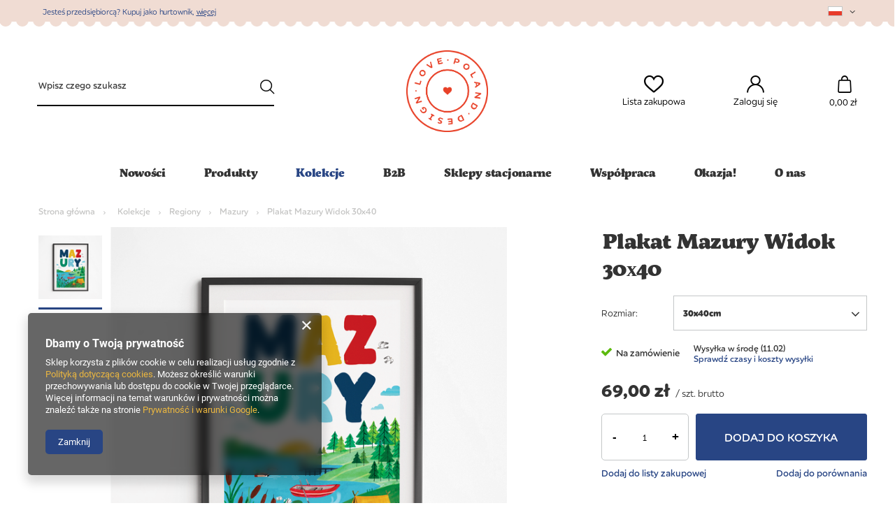

--- FILE ---
content_type: text/html; charset=utf-8
request_url: https://lovepolanddesign.pl/pl/products/plakat-mazury-widok-30x40-3564.html
body_size: 19582
content:
<!DOCTYPE html>
<html lang="pl" class="--vat --gross " ><head><meta name='viewport' content='user-scalable=no, initial-scale = 1.0, maximum-scale = 1.0, width=device-width'/> <link rel="preload" crossorigin="anonymous" as="font" href="/gfx/custom/fontello.woff?v=2"> <link rel="stylesheet" href="https://use.typekit.net/xvk6ekv.css" ><meta http-equiv="Content-Type" content="text/html; charset=utf-8"><meta http-equiv="X-UA-Compatible" content="IE=edge"><title>Plakat Mazury Widok 30x40 30x40cm | Kolekcje \ Regiony \ Mazury Produkty \ Dom \ Plakaty </title><meta name="keywords" content="lovepolanddesign, dlaciebiezpolski, polskiprodukt, upominki, pamiątki, pamiątki z polski"><meta name="description" content="Plakat Mazury Widok 30x40 30x40cm | Kolekcje \ Regiony \ Mazury Produkty \ Dom \ Plakaty "><link rel="icon" href="/gfx/pol/favicon.ico"><meta name="theme-color" content="#284584"><meta name="msapplication-navbutton-color" content="#284584"><meta name="apple-mobile-web-app-status-bar-style" content="#284584"><link rel="preload stylesheet" as="style" href="/gfx/pol/style.css.gzip?r=1713876958"><script>var app_shop={urls:{prefix:'data="/gfx/'.replace('data="', '')+'pol/',graphql:'/graphql/v1/'},vars:{priceType:'gross',priceTypeVat:true,productDeliveryTimeAndAvailabilityWithBasket:false,geoipCountryCode:'US',},txt:{priceTypeText:' brutto',},fn:{},fnrun:{},files:[],graphql:{}};const getCookieByName=(name)=>{const value=`; ${document.cookie}`;const parts = value.split(`; ${name}=`);if(parts.length === 2) return parts.pop().split(';').shift();return false;};if(getCookieByName('freeeshipping_clicked')){document.documentElement.classList.remove('--freeShipping');}if(getCookieByName('rabateCode_clicked')){document.documentElement.classList.remove('--rabateCode');}</script><meta name="robots" content="index,follow"><meta name="rating" content="general"><meta name="Author" content="Love Poland Design na bazie IdoSell (www.idosell.com/shop).">
<!-- Begin LoginOptions html -->

<style>
#client_new_social .service_item[data-name="service_Apple"]:before, 
#cookie_login_social_more .service_item[data-name="service_Apple"]:before,
.oscop_contact .oscop_login__service[data-service="Apple"]:before {
    display: block;
    height: 2.6rem;
    content: url('/gfx/standards/apple.svg?r=1743165583');
}
.oscop_contact .oscop_login__service[data-service="Apple"]:before {
    height: auto;
    transform: scale(0.8);
}
#client_new_social .service_item[data-name="service_Apple"]:has(img.service_icon):before,
#cookie_login_social_more .service_item[data-name="service_Apple"]:has(img.service_icon):before,
.oscop_contact .oscop_login__service[data-service="Apple"]:has(img.service_icon):before {
    display: none;
}
</style>

<!-- End LoginOptions html -->

<!-- Open Graph -->
<meta property="og:type" content="website"><meta property="og:url" content="https://lovepolanddesign.pl/pl/products/plakat-mazury-widok-30x40-3564.html
"><meta property="og:title" content="Plakat Mazury Widok 30x40"><meta property="og:site_name" content="Love Poland Design"><meta property="og:locale" content="pl_PL"><meta property="og:locale:alternate" content="en_GB"><meta property="og:image" content="https://lovepolanddesign.pl/hpeciai/bc5c0c4074c860c6899e3cfe327f0dd8/pol_pl_Plakat-Mazury-Widok-30x40-3564_1.png"><meta property="og:image:width" content="607"><meta property="og:image:height" content="607"><link rel="manifest" href="https://lovepolanddesign.pl/data/include/pwa/1/manifest.json?t=3"><meta name="apple-mobile-web-app-capable" content="yes"><meta name="apple-mobile-web-app-status-bar-style" content="black"><meta name="apple-mobile-web-app-title" content="lovepolanddesign.pl"><link rel="apple-touch-icon" href="/data/include/pwa/1/icon-128.png"><link rel="apple-touch-startup-image" href="/data/include/pwa/1/logo-512.png" /><meta name="msapplication-TileImage" content="/data/include/pwa/1/icon-144.png"><meta name="msapplication-TileColor" content="#2F3BA2"><meta name="msapplication-starturl" content="/"><script type="application/javascript">var _adblock = true;</script><script async src="/data/include/advertising.js"></script><script type="application/javascript">var statusPWA = {
                online: {
                    txt: "Połączono z internetem",
                    bg: "#5fa341"
                },
                offline: {
                    txt: "Brak połączenia z internetem",
                    bg: "#eb5467"
                }
            }</script><script async type="application/javascript" src="/ajax/js/pwa_online_bar.js?v=1&r=6"></script><script >
window.dataLayer = window.dataLayer || [];
window.gtag = function gtag() {
dataLayer.push(arguments);
}
gtag('consent', 'default', {
'ad_storage': 'denied',
'analytics_storage': 'denied',
'ad_personalization': 'denied',
'ad_user_data': 'denied',
'wait_for_update': 500
});

gtag('set', 'ads_data_redaction', true);
</script><script  class='google_consent_mode_update'>
gtag('consent', 'update', {
'ad_storage': 'granted',
'analytics_storage': 'granted',
'ad_personalization': 'granted',
'ad_user_data': 'granted'
});
</script>
<!-- End Open Graph -->

<link rel="canonical" href="https://lovepolanddesign.pl/pl/products/plakat-mazury-widok-30x40-3564.html" />
<link rel="alternate" hreflang="en" href="https://lovepolanddesign.pl/en/products/mazury-view-poster-30x40-3564.html" />
<link rel="alternate" hreflang="pl" href="https://lovepolanddesign.pl/pl/products/plakat-mazury-widok-30x40-3564.html" />
                <!-- Global site tag (gtag.js) -->
                <script  async src="https://www.googletagmanager.com/gtag/js?id=AW-11043969880"></script>
                <script >
                    window.dataLayer = window.dataLayer || [];
                    window.gtag = function gtag(){dataLayer.push(arguments);}
                    gtag('js', new Date());
                    
                    gtag('config', 'AW-11043969880', {"allow_enhanced_conversions":true});
gtag('config', 'G-BH6XJWPYXB');

                </script>
                <link rel="stylesheet" type="text/css" href="/data/designs/624e9a6a99ef44.30533611_22/gfx/pol/custom.css.gzip?r=1731060444">            <!-- Google Tag Manager -->
                    <script >(function(w,d,s,l,i){w[l]=w[l]||[];w[l].push({'gtm.start':
                    new Date().getTime(),event:'gtm.js'});var f=d.getElementsByTagName(s)[0],
                    j=d.createElement(s),dl=l!='dataLayer'?'&l='+l:'';j.async=true;j.src=
                    'https://www.googletagmanager.com/gtm.js?id='+i+dl;f.parentNode.insertBefore(j,f);
                    })(window,document,'script','dataLayer','GTM-NM7DSKM');</script>
            <!-- End Google Tag Manager -->                <script>
                if (window.ApplePaySession && window.ApplePaySession.canMakePayments()) {
                    var applePayAvailabilityExpires = new Date();
                    applePayAvailabilityExpires.setTime(applePayAvailabilityExpires.getTime() + 2592000000); //30 days
                    document.cookie = 'applePayAvailability=yes; expires=' + applePayAvailabilityExpires.toUTCString() + '; path=/;secure;'
                    var scriptAppleJs = document.createElement('script');
                    scriptAppleJs.src = "/ajax/js/apple.js?v=3";
                    if (document.readyState === "interactive" || document.readyState === "complete") {
                          document.body.append(scriptAppleJs);
                    } else {
                        document.addEventListener("DOMContentLoaded", () => {
                            document.body.append(scriptAppleJs);
                        });  
                    }
                } else {
                    document.cookie = 'applePayAvailability=no; path=/;secure;'
                }
                </script>
                                <script>
                var listenerFn = function(event) {
                    if (event.origin !== "https://payment.idosell.com")
                        return;
                    
                    var isString = (typeof event.data === 'string' || event.data instanceof String);
                    if (!isString) return;
                    try {
                        var eventData = JSON.parse(event.data);
                    } catch (e) {
                        return;
                    }
                    if (!eventData) { return; }                                            
                    if (eventData.isError) { return; }
                    if (eventData.action != 'isReadyToPay') {return; }
                    
                    if (eventData.result.result && eventData.result.paymentMethodPresent) {
                        var googlePayAvailabilityExpires = new Date();
                        googlePayAvailabilityExpires.setTime(googlePayAvailabilityExpires.getTime() + 2592000000); //30 days
                        document.cookie = 'googlePayAvailability=yes; expires=' + googlePayAvailabilityExpires.toUTCString() + '; path=/;secure;'
                    } else {
                        document.cookie = 'googlePayAvailability=no; path=/;secure;'
                    }                                            
                }     
                if (!window.isAdded)
                {                                        
                    if (window.oldListener != null) {
                         window.removeEventListener('message', window.oldListener);
                    }                        
                    window.addEventListener('message', listenerFn);
                    window.oldListener = listenerFn;                                      
                       
                    const iframe = document.createElement('iframe');
                    iframe.src = "https://payment.idosell.com/assets/html/checkGooglePayAvailability.html?origin=https%3A%2F%2Flovepolanddesign.pl";
                    iframe.style.display = 'none';                                            

                    if (document.readyState === "interactive" || document.readyState === "complete") {
                          if (!window.isAdded) {
                              window.isAdded = true;
                              document.body.append(iframe);
                          }
                    } else {
                        document.addEventListener("DOMContentLoaded", () => {
                            if (!window.isAdded) {
                              window.isAdded = true;
                              document.body.append(iframe);
                          }
                        });  
                    }  
                }
                </script>
                <script>
            var paypalScriptLoaded = null;
            var paypalScript = null;
            
            async function attachPaypalJs() {
                return new Promise((resolve, reject) => {
                    if (!paypalScript) {
                        paypalScript = document.createElement('script');
                        paypalScript.async = true;
                        paypalScript.setAttribute('data-namespace', "paypal_sdk");
                        paypalScript.setAttribute('data-partner-attribution-id', "IAIspzoo_Cart_PPCP");
                        paypalScript.addEventListener("load", () => {
                        paypalScriptLoaded = true;
                            resolve({status: true});
                        });
                        paypalScript.addEventListener("error", () => {
                            paypalScriptLoaded = true;
                            reject({status: false});
                         });
                        paypalScript.src = "https://www.paypal.com/sdk/js?client-id=AbxR9vIwE1hWdKtGu0gOkvPK2YRoyC9ulUhezbCUWnrjF8bjfwV-lfP2Rze7Bo8jiHIaC0KuaL64tlkD&components=buttons,funding-eligibility&currency=PLN&merchant-id=8KLUHES3S32FG&locale=pl_PL";
                        if (document.readyState === "interactive" || document.readyState === "complete") {
                            document.body.append(paypalScript);
                        } else {
                            document.addEventListener("DOMContentLoaded", () => {
                                document.body.append(paypalScript);
                            });  
                        }                                              
                    } else {
                        if (paypalScriptLoaded) {
                            resolve({status: true});
                        } else {
                            paypalScript.addEventListener("load", () => {
                                paypalScriptLoaded = true;
                                resolve({status: true});                            
                            });
                            paypalScript.addEventListener("error", () => {
                                paypalScriptLoaded = true;
                                reject({status: false});
                            });
                        }
                    }
                });
            }
            </script>
                <script>
                attachPaypalJs().then(() => {
                    let paypalEligiblePayments = [];
                    let payPalAvailabilityExpires = new Date();
                    payPalAvailabilityExpires.setTime(payPalAvailabilityExpires.getTime() + 86400000); //1 day
                    if (typeof(paypal_sdk) != "undefined") {
                        for (x in paypal_sdk.FUNDING) {
                            var buttonTmp = paypal_sdk.Buttons({
                                fundingSource: x.toLowerCase()
                            });
                            if (buttonTmp.isEligible()) {
                                paypalEligiblePayments.push(x);
                            }
                        }
                    }
                    if (paypalEligiblePayments.length > 0) {
                        document.cookie = 'payPalAvailability_PLN=' + paypalEligiblePayments.join(",") + '; expires=' + payPalAvailabilityExpires.toUTCString() + '; path=/; secure';
                        document.cookie = 'paypalMerchant=8KLUHES3S32FG; expires=' + payPalAvailabilityExpires.toUTCString() + '; path=/; secure';
                    } else {
                        document.cookie = 'payPalAvailability_PLN=-1; expires=' + payPalAvailabilityExpires.toUTCString() + '; path=/; secure';
                    }
                });
                </script><script src="/data/gzipFile/expressCheckout.js.gz"></script><link rel="preload" as="image" href="https://static4.lovepolanddesign.pl/hpeciai/a04a46775afadab185726349a2de23d9/pol_pm_Plakat-Mazury-Widok-30x40-3564_1.png"><style>
								#main_banner1.skeleton .main_slider__item > a {
									padding-top: calc(1093/737* 100%);
								}
								@media (min-width: 757px) {#main_banner1.skeleton .main_slider__item > a {
									padding-top: calc(579/1100* 100%);
								}}
								@media (min-width: 979px) {#main_banner1.skeleton .main_slider__item > a {
									padding-top: calc(643/2000* 100%);
								}}
								#main_banner1 .main_slider__item > a.loading {
									padding-top: calc(1093/737* 100%);
								}
								@media (min-width: 757px) {#main_banner1 .main_slider__item > a.loading {
									padding-top: calc(579/1100* 100%);
								}}
								@media (min-width: 979px) {#main_banner1 .main_slider__item > a.loading {
									padding-top: calc(643/2000* 100%);
								}}
							</style><style>
									#photos_slider[data-skeleton] .photos__link:before {
										padding-top: calc(607/607* 100%);
									}
									@media (min-width: 979px) {.photos__slider[data-skeleton] .photos__figure:not(.--nav):first-child .photos__link {
										max-height: 607px;
									}}
								</style></head><body><script>
					var script = document.createElement('script');
					script.src = app_shop.urls.prefix + 'envelope.js.gzip';

					document.getElementsByTagName('body')[0].insertBefore(script, document.getElementsByTagName('body')[0].firstChild);
				</script><div id="container" class="projector_page container "><header class="d-flex flex-nowrap flex-md-wrap mx-md-n3 commercial_banner"><script class="ajaxLoad">
                app_shop.vars.vat_registered = "true";
                app_shop.vars.currency_format = "###,##0.00";
                
                    app_shop.vars.currency_before_value = false;
                
                    app_shop.vars.currency_space = true;
                
                app_shop.vars.symbol = "zł";
                app_shop.vars.id= "PLN";
                app_shop.vars.baseurl = "http://lovepolanddesign.pl/";
                app_shop.vars.sslurl= "https://lovepolanddesign.pl/";
                app_shop.vars.curr_url= "%2Fpl%2Fproducts%2Fplakat-mazury-widok-30x40-3564.html";
                

                var currency_decimal_separator = ',';
                var currency_grouping_separator = ' ';

                
                    app_shop.vars.blacklist_extension = ["exe","com","swf","js","php"];
                
                    app_shop.vars.blacklist_mime = ["application/javascript","application/octet-stream","message/http","text/javascript","application/x-deb","application/x-javascript","application/x-shockwave-flash","application/x-msdownload"];
                
                    app_shop.urls.contact = "/pl/contact.html";
                </script><div id="viewType" style="display:none"></div><section id="menu_banners2" class="container"><div class="menu_button_wrapper"><!--Banner główny-->
<span class="header__link__more">
<!--Test wyświetlany przed linkiem-->
Jesteś przedsiębiorcą? Kupuj jako hurtownik, 
<!--Tekst w linku prowadzącym do wybranej strefy strefy-->
<a href="/pl/client-new.html?register&wholesaler=true">więcej</a>
</span>

</div><div id="menu_settings2" class="col-md-3"><div class="open_trigger"><span class="d-none d-md-inline-block flag flag_pol"></span><div class="menu_settings_wrapper visible-tablet"><div class="menu_settings_inline"><div class="menu_settings_header"></div><div class="menu_settings_content"><span class="menu_settings_flag flag flag_pol"></span><strong class="menu_settings_value"><span class="menu_settings_language">pl</span><span> | </span><span class="menu_settings_currency">zł</span></strong></div></div><div class="menu_settings_inline"><div class="menu_settings_header"></div><div class="menu_settings_content"><strong class="menu_settings_value">Polska</strong></div></div></div><i class="icon-angle-down d-none d-md-inline-block"></i></div><form action="https://lovepolanddesign.pl/pl/settings.html" method="post"><ul class="bg_alter"><li><div class="form-group"><label class="menu_settings_lang_label"></label><div class="radio"><label><input type="radio" name="lang" checked value="pol"><span class="flag flag_pol"></span><span>pl</span></label></div><div class="radio"><label><input type="radio" name="lang" value="eng"><span class="flag flag_eng"></span><span>en</span></label></div></div></li><li><div class="form-group"><label for="menu_settings_curr"></label><div class="select-after"><select class="form-control" name="curr" id="menu_settings_curr"><option value="PLN" selected>zł</option><option value="EUR">€</option><option value="USD">$</option></select></div></div></li><li class="buttons"><button class="btn btn-small --solid" type="submit">
                                                             Zapisz
                                                        </button></li></ul></form></div></section><form action="https://lovepolanddesign.pl/pl/search.html" method="get" id="menu_search" class="menu_search px-0 col-md-4 px-md-3"><a href="#showSearchForm" class="menu_search__mobile"></a><div class="menu_search__block"><div class="menu_search__item --input"><input class="menu_search__input" type="text" name="text" autocomplete="off" placeholder="Wpisz czego szukasz"><button class="menu_search__submit" type="submit"></button></div><div class="menu_search__item --results search_result"></div></div></form><div id="logo" class="col-md-4 d-flex align-items-center"><a href="/" target="_self"><img src="/data/gfx/mask/pol/logo_1_big.png" alt="Logo zmienisz w MODERACJA &gt; Wygląd elementów w sklepie &gt; Zarządzanie wyglądem elementów sklepu" width="2577" height="2577"></a></div><div id="menu_settings" class="col-md-3 px-0 px-md-3 d-flex align-items-center justify-content-center justify-content-lg-end"><div id="menu_additional"><a class="account_link" href="https://lovepolanddesign.pl/pl/login.html">Zaloguj się</a><a href="/basketedit.php?mode=2" class="wishlist_link">
                            Lista zakupowa
                            <span>0</span></a></div></div><div id="menu_basket" class="col-md-1 px-0 pr-md-3 topBasket"><a class="topBasket__sub" href="/basketedit.php"><span class="badge badge-info"></span><strong class="topBasket__price">0,00 zł</strong></a><div class="topBasket__details --products" style="display: none;"><div class="topBasket__block --labels"><label class="topBasket__item --name">Produkt</label><label class="topBasket__item --sum">Ilość</label><label class="topBasket__item --prices">Cena</label></div><div class="topBasket__block --products"></div></div><div class="topBasket__details --shipping" style="display: none;"><span class="topBasket__name">Koszt dostawy od</span><span id="shipppingCost"></span></div></div><nav id="menu_categories" class="col-md-12 px-0 px-md-3 wide"><button type="button" class="navbar-toggler"><i class="icon-reorder"></i></button><div class="navbar-collapse" id="menu_navbar"><ul class="navbar-nav mx-md-n2"><li class="nav-item"><a  href="/pl/menu/nowosci-156.html" target="_self" title="Nowości" class="nav-link" >Nowości</a></li><li class="nav-item"><a  href="/pl/menu/produkty-152.html" target="_self" title="Produkty" class="nav-link" >Produkty</a><ul class="navbar-subnav"><li class="nav-item"><a class="nav-link" href="/pl/menu/pamiatki-153.html" target="_self">Pamiątki</a><ul class="navbar-subsubnav"><li class="nav-item"><a class="nav-link" href="/pl/menu/magnesy-220.html" target="_self">Magnesy</a></li><li class="nav-item"><a class="nav-link" href="/pl/menu/pocztowki-189.html" target="_self">Pocztówki</a></li><li class="nav-item"><a class="nav-link" href="/pl/menu/breloki-262.html" target="_self">Breloki</a></li><li class="nav-item"><a class="nav-link" href="/pl/menu/podkladki-215.html" target="_self">Podkładki</a></li><li class="nav-item"><a class="nav-link" href="/pl/menu/przypinki-244.html" target="_self">Przypinki</a></li><li class="nav-item"><a class="nav-link" href="/pl/menu/dlugopisy-254.html" target="_self">Długopisy</a></li></ul></li><li class="nav-item"><a class="nav-link" href="/pl/menu/skarpetki-210.html" target="_self">Skarpetki</a><ul class="navbar-subsubnav"><li class="nav-item"><a class="nav-link" href="/pl/menu/skarpetki-279.html" target="_self">Skarpetki</a></li><li class="nav-item"><a class="nav-link" href="/pl/menu/skarpetki-sportowe-277.html" target="_self">Skarpetki sportowe</a></li><li class="nav-item"><a class="nav-link" href="/pl/menu/skarpetki-dzieciece-278.html" target="_self">Skarpetki dziecięce</a></li><li class="nav-item"><a class="nav-link" href="/pl/menu/frotte-280.html" target="_self">Frotte</a></li></ul></li><li class="nav-item"><a class="nav-link" href="/pl/menu/ubrania-283.html" target="_self">Ubrania</a><ul class="navbar-subsubnav"><li class="nav-item"><a class="nav-link" href="/pl/menu/bluzy-284.html" target="_self">Bluzy</a></li><li class="nav-item"><a class="nav-link" href="/pl/menu/t-shirty-288.html" target="_self">T-shirty</a></li></ul></li><li class="nav-item"><a class="nav-link" href="/pl/menu/dom-197.html" target="_self">Dom</a><ul class="navbar-subsubnav"><li class="nav-item"><a class="nav-link" href="/pl/menu/butelki-termiczne-219.html" target="_self">Butelki termiczne</a></li><li class="nav-item"><a class="nav-link" href="/pl/menu/kubki-bidony-217.html" target="_self">Kubki + bidony</a></li><li class="nav-item"><a class="nav-link" href="/pl/menu/szklo-uzytkowe-252.html" target="_self">Szkło użytkowe</a></li><li class="nav-item"><a class="nav-link" href="/pl/menu/deski-216.html" target="_self">Deski</a></li><li class="nav-item"><a class="nav-link" href="/pl/menu/sciereczki-282.html" target="_self">Ściereczki</a></li><li class="nav-item"><a class="nav-link" href="/pl/menu/bombki-253.html" target="_self">Bombki</a></li><li class="nav-item"><a class="nav-link" href="/pl/menu/poduszki-koce-264.html" target="_self">Poduszki + koce</a></li><li class="nav-item"><a class="nav-link" href="/pl/menu/plakaty-214.html" target="_self">Plakaty</a></li><li class="nav-item"><a class="nav-link" href="/pl/menu/swiece-roslinne-266.html" target="_self">Świece roślinne</a></li><li class="nav-item"><a class="nav-link" href="/pl/menu/reczniki-287.html" target="_self">Ręczniki</a></li></ul></li><li class="nav-item"><a class="nav-link" href="/pl/menu/papiernicze-241.html" target="_self">Papiernicze</a><ul class="navbar-subsubnav"><li class="nav-item"><a class="nav-link" href="/pl/menu/notesy-zeszyty-188.html" target="_self">Notesy + zeszyty</a></li><li class="nav-item"><a class="nav-link" href="/pl/menu/kartki-okolicznosciowe-191.html" target="_self">Kartki okolicznościowe</a></li><li class="nav-item"><a class="nav-link" href="/pl/menu/opakowania-prezentowe-265.html" target="_self">Opakowania prezentowe</a></li><li class="nav-item"><a class="nav-link" href="/pl/menu/planery-lista-to-do-238.html" target="_self">Planery + Lista to do</a></li><li class="nav-item"><a class="nav-link" href="/pl/menu/zakladki-magnetyczne-154.html" target="_self">Zakładki magnetyczne</a></li><li class="nav-item"><a class="nav-link" href="/pl/menu/naklejki-256.html" target="_self">Naklejki</a></li><li class="nav-item"><a class="nav-link" href="/pl/menu/kalendarze-263.html" target="_self">Kalendarze</a></li></ul></li><li class="nav-item"><a class="nav-link" href="/pl/menu/do-noszenia-196.html" target="_self">Do noszenia</a><ul class="navbar-subsubnav"><li class="nav-item"><a class="nav-link" href="/pl/menu/torby-bawelniane-208.html" target="_self">Torby bawełniane</a></li><li class="nav-item"><a class="nav-link" href="/pl/menu/saszetki-kosmetyczki-261.html" target="_self">Saszetki + kosmetyczki</a></li><li class="nav-item"><a class="nav-link" href="/pl/menu/gumki-do-wlosow-286.html" target="_self">Gumki do Włosów</a></li></ul></li><li class="nav-item"><a class="nav-link" href="/pl/menu/puzzle-i-ukladanki-198.html" target="_self">Puzzle i układanki</a><ul class="navbar-subsubnav"><li class="nav-item"><a class="nav-link" href="/pl/menu/ukladanki-212.html" target="_self">Układanki</a></li><li class="nav-item"><a class="nav-link" href="/pl/menu/puzzle-213.html" target="_self">Puzzle</a></li></ul></li><li class="nav-item empty"><a class="nav-link" href="/pl/menu/slodkosci-285.html" target="_self">Słodkości</a></li></ul></li><li class="nav-item active"><a  href="/pl/menu/kolekcje-100.html" target="_self" title="Kolekcje" class="nav-link active" >Kolekcje</a><ul class="navbar-subnav"><li class="nav-item"><a class="nav-link" href="/pl/menu/polska-181.html" target="_self">Polska</a><ul class="navbar-subsubnav"><li class="nav-item"><a class="nav-link" href="/pl/menu/czasy-prl-u-201.html" target="_self">Czasy PRL-u</a></li><li class="nav-item"><a class="nav-link" href="/pl/menu/grzybobranie-272.html" target="_self">Grzybobranie</a></li><li class="nav-item"><a class="nav-link" href="/pl/menu/pierogi-268.html" target="_self">Pierogi</a></li><li class="nav-item"><a class="nav-link" href="/pl/menu/polish-food-183.html" target="_self">Polish Food</a></li><li class="nav-item"><a class="nav-link" href="/pl/menu/polskie-zupy-267.html" target="_self">Polskie zupy</a></li><li class="nav-item"><a class="nav-link" href="/pl/menu/polska-182.html" target="_self">Polska</a></li><li class="nav-item"><a class="nav-link" href="/pl/menu/polska-wodka-184.html" target="_self">Polska Wódka</a></li><li class="nav-item"><a class="nav-link" href="/pl/menu/polskie-napitki-255.html" target="_self">Polskie Napitki</a></li><li class="nav-item"><a class="nav-link" href="/pl/menu/slowo-na-dzis-203.html" target="_self">Słowo na dziś</a></li><li class="nav-item"><a class="nav-link" href="/pl/menu/slawni-polacy-202.html" target="_self">Sławni Polacy</a></li></ul></li><li class="nav-item"><a class="nav-link" href="/pl/menu/miasta-101.html" target="_self">Miasta</a><ul class="navbar-subsubnav more"><li class="nav-item"><a class="nav-link" href="/pl/menu/bydgoszcz-158.html" target="_self">Bydgoszcz</a></li><li class="nav-item"><a class="nav-link" href="/pl/menu/czestochowa-193.html" target="_self">Częstochowa</a></li><li class="nav-item"><a class="nav-link" href="/pl/menu/gdansk-166.html" target="_self">Gdańsk</a></li><li class="nav-item"><a class="nav-link" href="/pl/menu/gdynia-246.html" target="_self">Gdynia</a></li><li class="nav-item"><a class="nav-link" href="/pl/menu/krakow-160.html" target="_self">Kraków</a></li><li class="nav-item"><a class="nav-link" href="/pl/menu/katowice-194.html" target="_self">Katowice</a></li><li class="nav-item"><a class="nav-link" href="/pl/menu/kazimierz-dolny-163.html" target="_self">Kazimierz Dolny</a></li><li class="nav-item"><a class="nav-link" href="/pl/menu/lublin-162.html" target="_self">Lublin</a></li><li class="nav-item"><a class="nav-link" href="/pl/menu/lodz-161.html" target="_self">Łódź</a></li><li class="nav-item"><a class="nav-link" href="/pl/menu/poznan-178.html" target="_self">Poznań</a></li><li class="nav-item"><a class="nav-link" href="/pl/menu/sopot-167.html" target="_self">Sopot</a></li><li class="nav-item"><a class="nav-link" href="/pl/menu/szczecin-229.html" target="_self">Szczecin</a></li><li class="nav-item"><a class="nav-link" href="/pl/menu/swinoujscie-165.html" target="_self">Świnoujście</a></li><li class="nav-item"><a class="nav-link" href="/pl/menu/torun-164.html" target="_self">Toruń</a></li><li class="nav-item"><a class="nav-link" href="/pl/menu/trojmiasto-242.html" target="_self">Trójmiasto</a></li><li class="nav-item"><a class="nav-link" href="/pl/menu/warszawa-159.html" target="_self">Warszawa</a></li><li class="nav-item"><a class="nav-link" href="/pl/menu/wieliczka-179.html" target="_self">Wieliczka</a></li><li class="nav-item"><a class="nav-link" href="/pl/menu/wroclaw-195.html" target="_self">Wrocław</a></li><li class="nav-item"><a class="nav-link" href="/pl/menu/zakopane-180.html" target="_self">Zakopane</a></li><li class="nav-item display-all more"><a href="##" class="nav-link display-all" txt_alt="- zwiń">
                                                                        + rozwiń
                                                                    </a></li></ul></li><li class="nav-item active"><a class="nav-link active" href="/pl/menu/regiony-168.html" target="_self">Regiony</a><ul class="navbar-subsubnav"><li class="nav-item active"><a class="nav-link active" href="/pl/menu/mazury-174.html" target="_self">Mazury</a></li><li class="nav-item"><a class="nav-link" href="/pl/menu/polska-wies-171.html" target="_self">Polska Wieś</a></li><li class="nav-item"><a class="nav-link" href="/pl/menu/polskie-gory-172.html" target="_self">Polskie Góry</a></li><li class="nav-item"><a class="nav-link" href="/pl/menu/polskie-morze-170.html" target="_self">Polskie Morze</a></li><li class="nav-item"><a class="nav-link" href="/pl/menu/polski-las-173.html" target="_self">Polski Las</a></li><li class="nav-item"><a class="nav-link" href="/pl/menu/slask-169.html" target="_self">Śląsk</a></li></ul></li><li class="nav-item"><a class="nav-link" href="/pl/menu/swieta-i-okazje-131.html" target="_self">Święta i okazje</a><ul class="navbar-subsubnav"><li class="nav-item"><a class="nav-link" href="/pl/menu/boze-narodzenie-176.html" target="_self">Boże Narodzenie</a></li><li class="nav-item"><a class="nav-link" href="/pl/menu/narodziny-247.html" target="_self">Narodziny</a></li><li class="nav-item"><a class="nav-link" href="/pl/menu/okolicznosciowe-192.html" target="_self">Okolicznościowe</a></li><li class="nav-item"><a class="nav-link" href="/pl/menu/slub-177.html" target="_self">Ślub</a></li><li class="nav-item"><a class="nav-link" href="/pl/menu/wielkanoc-175.html" target="_self">Wielkanoc</a></li><li class="nav-item"><a class="nav-link" href="/pl/menu/milosc-275.html" target="_self">Miłość</a></li></ul></li></ul></li><li class="nav-item"><a  href="https://lovepolanddesign.pl/pl/client-new.html?register&amp;wholesaler=true" target="_self" title="B2B" class="nav-link" >B2B</a></li><li class="nav-item"><a  href="https://lovepolanddesign.pl/pl/about/sklep-stacjonarny-34.html" target="_self" title="Sklepy stacjonarne" class="nav-link" >Sklepy stacjonarne</a></li><li class="nav-item"><a  href="https://lovepolanddesign.yourtechnicaldomain.com/pl/about/projekty-specjalne-31.html" target="_self" title="Współpraca" class="nav-link" >Współpraca</a></li><li class="nav-item"><a  href="/pl/menu/okazja-223.html" target="_self" title="Okazja!" class="nav-link" >Okazja!</a></li><li class="nav-item"><a  href="/pl/about/o-nas-30.html" target="_self" title="O nas" class="nav-link" >O nas</a></li></ul></div></nav><div id="breadcrumbs" class="breadcrumbs col-md-12"><div class="back_button"><button id="back_button"><i class="icon-angle-left"></i> Wstecz</button></div><div class="list_wrapper"><ol><li class="bc-main"><span><a href="/">Strona główna</a></span></li><li class="category bc-item-1 --more"><a class="category" href="/pl/menu/kolekcje-100.html">Kolekcje</a><ul class="breadcrumbs__sub"><li class="breadcrumbs__item"><a class="breadcrumbs__link --link" href="/pl/menu/polska-181.html">Polska</a></li><li class="breadcrumbs__item"><a class="breadcrumbs__link --link" href="/pl/menu/miasta-101.html">Miasta</a></li><li class="breadcrumbs__item"><a class="breadcrumbs__link --link" href="/pl/menu/regiony-168.html">Regiony</a></li><li class="breadcrumbs__item"><a class="breadcrumbs__link --link" href="/pl/menu/swieta-i-okazje-131.html">Święta i okazje</a></li></ul></li><li class="category bc-item-2 --more"><a class="category" href="/pl/menu/regiony-168.html">Regiony</a><ul class="breadcrumbs__sub"><li class="breadcrumbs__item"><a class="breadcrumbs__link --link" href="/pl/menu/mazury-174.html">Mazury</a></li><li class="breadcrumbs__item"><a class="breadcrumbs__link --link" href="/pl/menu/polska-wies-171.html">Polska Wieś</a></li><li class="breadcrumbs__item"><a class="breadcrumbs__link --link" href="/pl/menu/polskie-gory-172.html">Polskie Góry</a></li><li class="breadcrumbs__item"><a class="breadcrumbs__link --link" href="/pl/menu/polskie-morze-170.html">Polskie Morze</a></li><li class="breadcrumbs__item"><a class="breadcrumbs__link --link" href="/pl/menu/polski-las-173.html">Polski Las</a></li><li class="breadcrumbs__item"><a class="breadcrumbs__link --link" href="/pl/menu/slask-169.html">Śląsk</a></li></ul></li><li class="category bc-item-3 bc-active"><a class="category" href="/pl/menu/mazury-174.html">Mazury</a></li><li class="bc-active bc-product-name"><span>Plakat Mazury Widok 30x40</span></li></ol></div></div></header><div id="layout" class="row clearfix"><aside class="col-3"><section class="shopping_list_menu"><div class="shopping_list_menu__block --lists slm_lists" data-empty="true"><span class="slm_lists__label">Listy zakupowe</span><ul class="slm_lists__nav"><li class="slm_lists__nav_item" data-list_skeleton="true" data-list_id="true" data-shared="true"><a class="slm_lists__nav_link" data-list_href="true"><span class="slm_lists__nav_name" data-list_name="true"></span><span class="slm_lists__count" data-list_count="true">0</span></a></li><li class="slm_lists__nav_header"><span class="slm_lists__label">Listy zakupowe</span></li></ul><a href="#manage" class="slm_lists__manage d-none align-items-center d-md-flex">Zarządzaj listami</a></div><div class="shopping_list_menu__block --bought slm_bought"><a class="slm_bought__link d-flex" href="https://lovepolanddesign.pl/pl/products-bought.html">
						Lista dotychczas zamówionych produktów
					</a></div><div class="shopping_list_menu__block --info slm_info"><strong class="slm_info__label d-block mb-3">Jak działa lista zakupowa?</strong><ul class="slm_info__list"><li class="slm_info__list_item d-flex mb-3">
							Po zalogowaniu możesz umieścić i przechowywać na liście zakupowej dowolną liczbę produktów nieskończenie długo.
						</li><li class="slm_info__list_item d-flex mb-3">
							Dodanie produktu do listy zakupowej nie oznacza automatycznie jego rezerwacji.
						</li><li class="slm_info__list_item d-flex mb-3">
							Dla niezalogowanych klientów lista zakupowa przechowywana jest do momentu wygaśnięcia sesji (około 24h).
						</li></ul></div></section><div class="setMobileGrid" data-item="#menu_navbar"></div><div class="setMobileGrid" data-item="#menu_navbar3" data-ismenu1="true"></div><div class="setMobileGrid" data-item="#menu_blog"></div><div class="login_menu_block d-lg-none" id="login_menu_block"><a class="sign_in_link" href="/login.php" title=""><i class="icon-user"></i><span>Zaloguj się</span></a><a class="registration_link" href="/client-new.php?register" title=""><i class="icon-lock"></i><span>Zarejestruj się</span></a><a class="order_status_link" href="/order-open.php" title=""><i class="icon-globe"></i><span>Sprawdź status zamówienia</span></a></div><div class="setMobileGrid" data-item="#menu_contact"></div><div class="setMobileGrid" data-item="#menu_settings"></div></aside><div id="content" class="col-12 px-0 d-flex flex-wrap"><section id="projector_photos" class="photos col-12 col-md-6 col-lg-7 d-flex align-items-start mb-2 mb-md-4"><div id="photos_nav" class="photos__nav d-none d-md-flex flex-md-column"><figure class="photos__figure --nav"><a class="photos__link --nav" href="https://static1.lovepolanddesign.pl/hpeciai/bc5c0c4074c860c6899e3cfe327f0dd8/pol_pl_Plakat-Mazury-Widok-30x40-3564_1.png" data-slick-index="0" data-width="100" data-height="100"><img class="photos__photo b-lazy --nav" alt="Plakat Mazury Widok 30x40" data-src="https://static2.lovepolanddesign.pl/hpeciai/278be330aca97eca2d2dd5e92fd115dc/pol_ps_Plakat-Mazury-Widok-30x40-3564_1.png"></a></figure></div><div id="photos_slider" class="photos__slider" data-skeleton="true"><div class="photos___slider_wrapper"><figure class="photos__figure"><a class="photos__link" href="https://static1.lovepolanddesign.pl/hpeciai/bc5c0c4074c860c6899e3cfe327f0dd8/pol_pl_Plakat-Mazury-Widok-30x40-3564_1.png" data-width="1600" data-height="1600"><img class="photos__photo" alt="Plakat Mazury Widok 30x40" src="https://static4.lovepolanddesign.pl/hpeciai/a04a46775afadab185726349a2de23d9/pol_pm_Plakat-Mazury-Widok-30x40-3564_1.png"></a></figure></div></div></section><div class="pswp" tabindex="-1" role="dialog" aria-hidden="true"><div class="pswp__bg"></div><div class="pswp__scroll-wrap"><div class="pswp__container"><div class="pswp__item"></div><div class="pswp__item"></div><div class="pswp__item"></div></div><div class="pswp__ui pswp__ui--hidden"><div class="pswp__top-bar"><div class="pswp__counter"></div><button class="pswp__button pswp__button--close" title="Close (Esc)"></button><button class="pswp__button pswp__button--share" title="Share"></button><button class="pswp__button pswp__button--fs" title="Toggle fullscreen"></button><button class="pswp__button pswp__button--zoom" title="Zoom in/out"></button><div class="pswp__preloader"><div class="pswp__preloader__icn"><div class="pswp__preloader__cut"><div class="pswp__preloader__donut"></div></div></div></div></div><div class="pswp__share-modal pswp__share-modal--hidden pswp__single-tap"><div class="pswp__share-tooltip"></div></div><button class="pswp__button pswp__button--arrow--left" title="Previous (arrow left)"></button><button class="pswp__button pswp__button--arrow--right" title="Next (arrow right)"></button><div class="pswp__caption"><div class="pswp__caption__center"></div></div></div></div></div><script class="ajaxLoad">
		cena_raty = 69.00;
		
				var client_login = 'false'
			
		var client_points = '';
		var points_used = '';
		var shop_currency = 'zł';
		var product_data = {
		"product_id": '3564',
		
		"currency":"zł",
		"product_type":"product_item",
		"unit":"szt.",
		"unit_plural":"szt.",

		"unit_sellby":"1",
		"unit_precision":"0",

		"base_price":{
		
			"maxprice":"69.00",
		
			"maxprice_formatted":"69,00 zł",
		
			"maxprice_net":"56.10",
		
			"maxprice_net_formatted":"56,10 zł",
		
			"minprice":"69.00",
		
			"minprice_formatted":"69,00 zł",
		
			"minprice_net":"56.10",
		
			"minprice_net_formatted":"56,10 zł",
		
			"size_max_maxprice_net":"0.00",
		
			"size_min_maxprice_net":"0.00",
		
			"size_max_maxprice_net_formatted":"0,00 zł",
		
			"size_min_maxprice_net_formatted":"0,00 zł",
		
			"size_max_maxprice":"0.00",
		
			"size_min_maxprice":"0.00",
		
			"size_max_maxprice_formatted":"0,00 zł",
		
			"size_min_maxprice_formatted":"0,00 zł",
		
			"price_unit_sellby":"69.00",
		
			"value":"69.00",
			"price_formatted":"69,00 zł",
			"price_net":"56.10",
			"price_net_formatted":"56,10 zł",
			"vat":"23",
			"worth":"69.00",
			"worth_net":"56.10",
			"worth_formatted":"69,00 zł",
			"worth_net_formatted":"56,10 zł",
			"basket_enable":"y",
			"special_offer":"false",
			"rebate_code_active":"n",
			"priceformula_error":"false"
		},

		"order_quantity_range":{
		
		},

		"sizes":{
		
		"uniw":
		{
		
			"type":"uniw",
			"priority":"0",
			"description":"Uniwersalny",
			"name":"uniwersalny",
			"amount":-1,
			"amount_mo":-1,
			"amount_mw":0,
			"amount_mp":0,
			"code_extern":"plakaty-86-uniw",
			"shipping_time":{
			
				"days":"9",
				"working_days":"7",
				"hours":"0",
				"minutes":"0",
				"time":"2026-02-11 00:00",
				"week_day":"3",
				"week_amount":"1",
				"today":"false"
			},
		
			"delay_time":{
			
				"days":"4",
				"hours":"0",
				"minutes":"0",
				"time":"2026-02-06 01:50:19",
				"week_day":"5",
				"week_amount":"0",
				"unknown_delivery_time":"false"
			},
		
			"delivery":{
			
			"undefined":"false",
			"shipping":"11.99",
			"shipping_formatted":"11,99 zł",
			"limitfree":"0.00",
			"limitfree_formatted":"0,00 zł",
			"shipping_change":"11.99",
			"shipping_change_formatted":"11,99 zł",
			"change_type":"up"
			},
			"price":{
			
			"value":"69.00",
			"price_formatted":"69,00 zł",
			"price_net":"56.10",
			"price_net_formatted":"56,10 zł",
			"vat":"23",
			"worth":"69.00",
			"worth_net":"56.10",
			"worth_formatted":"69,00 zł",
			"worth_net_formatted":"56,10 zł",
			"basket_enable":"y",
			"special_offer":"false",
			"rebate_code_active":"n",
			"priceformula_error":"false"
			}
		}
		}

		}
		var  trust_level = '0';
	</script><form id="projector_form" class="projector_details col-12 col-md-6 col-lg-5 mb-2 mb-md-4 enable" action="https://lovepolanddesign.pl/pl/basketchange.html" method="post" data-product_id="3564" data-type="product_item"><div class="product_name__wrapper"><h1 class="product_name__name">Plakat Mazury Widok 30x40</h1></div><button style="display:none;" type="submit"></button><input id="projector_product_hidden" type="hidden" name="product" value="3564"><input id="projector_size_hidden" type="hidden" name="size" autocomplete="off" value="onesize"><input id="projector_mode_hidden" type="hidden" name="mode" value="1"><div class="projector_details__wrapper"><div id="versions" class="projector_details__versions projector_versions" data-select="true"><span class="projector_versions__label">Rozmiar</span><div class="projector_versions__sub"><select class="projector_versions__select f-select"><option data-link="/pl/products/plakat-mazury-widok-21x30-3563.html">21x30cm</option><option selected data-link="/pl/products/plakat-mazury-widok-30x40-3564.html">30x40cm</option><option data-link="/pl/products/plakat-mazury-widok-40x50-3565.html">40x50cm</option><option data-link="/pl/products/plakat-mazury-widok-3566.html">50x70cm</option></select></div></div><div id="projector_sizes_cont" class="projector_details__sizes projector_sizes" data-onesize="true"><span class="projector_sizes__label">Rozmiar</span><div class="projector_sizes__sub"><a class="projector_sizes__item" href="/pl/products/plakat-mazury-widok-30x40-3564.html?selected_size=onesize" data-type="onesize"><span class="projector_sizes__name">Uniwersalny</span></a></div></div><div id="projector_status" class="projector_details__status_wrapper" style="display:none"><div class="projector_status" id="projector_status_description_wrapper" style="display:none"><span class="projector_status__gfx_wrapper"><img id="projector_status_gfx" class="projector_status__gfx" src="/data/lang/pol/available_graph/graph_1_12.png" alt="Na zamówienie"></span><span class="projector_status__description" id="projector_status_description">Na zamówienie</span></div><div id="projector_shipping_unknown" class="projector_status__unknown" style="display:none"><span class="projector_status__unknown_text"><a target="_blank" href="/pl/contact.html">
							Skontaktuj się z obsługą sklepu,
						</a>
						aby oszacować czas przygotowania tego produktu do wysyłki.
					</span></div><div id="projector_shipping_info" class="projector_status__info" style="display:none"><span class="projector_status__info_label" id="projector_delivery_label">Wysyłka </span><span class="projector_status__info_days" id="projector_delivery_days"></span><a class="projector_status__shipping" href="#shipping_info">Sprawdź czasy i koszty wysyłki</a></div></div><div id="projector_prices_wrapper" class="projector_details__prices projector_prices"><div class="projector_prices__srp_wrapper" id="projector_price_srp_wrapper" style="display:none;"><span class="projector_prices__srp_label">Cena katalogowa</span><strong class="projector_prices__srp" id="projector_price_srp"></strong></div><div class="projector_prices__maxprice_wrapper" id="projector_price_maxprice_wrapper" style="display:none;"><del class="projector_prices__maxprice" id="projector_price_maxprice"></del><span class="projector_prices__percent" id="projector_price_yousave" style="display:none;"><span class="projector_prices__percent_before">(Zniżka </span><span class="projector_prices__percent_value"></span><span class="projector_prices__percent_after">%)</span></span></div><div class="projector_prices__price_wrapper"><strong class="projector_prices__price" id="projector_price_value"><span>69,00 zł</span></strong><div class="projector_prices__info"><span class="projector_prices__unit_sep">
										/ 
								</span><span class="projector_prices__unit_sellby" id="projector_price_unit_sellby" style="display:none">1</span><span class="projector_prices__unit" id="projector_price_unit">szt.</span><span class="projector_prices__vat"><span class="price_vat"> brutto</span></span></div></div><div class="projector_prices__points" id="projector_points_wrapper" style="display:none;"><div class="projector_prices__points_wrapper" id="projector_price_points_wrapper"><span id="projector_button_points_basket" class="projector_prices__points_buy --span" title="Zaloguj się, aby kupić ten produkt za punkty"><span class="projector_prices__points_price_text">Możesz kupić za </span><span class="projector_prices__points_price" id="projector_price_points"><span class="projector_currency"> pkt.</span></span></span></div></div></div><div class="projector_details__buy projector_buy" id="projector_buy_section"><div class="projector_buy__number_wrapper"><button class="projector_buy__number_down" type="button">-</button><input class="projector_buy__number" type="number" name="number" id="projector_number" data-prev="1" value="1" step="1"><button class="projector_buy__number_up" type="button">+</button></div><button class="projector_buy__button btn --solid --large" id="projector_button_basket" type="submit">
							Dodaj do koszyka
						</button></div><div class="projector_details__tell_availability projector_tell_availability" id="projector_tell_availability" style="display:none"><div class="projector_tell_availability__block --link"><a class="projector_tell_availability__link btn --solid --outline --solid --extrasmall" href="#tellAvailability">Powiadom mnie o dostępności produktu</a></div><div class="projector_tell_availability__block --dialog" id="tell_availability_dialog"><h2 class="headline"><span class="headline__name">Produkt wyprzedany</span></h2><div class="projector_tell_availability__info_top"><span>Otrzymasz od nas powiadomienie e-mail o ponownej dostępności produktu.</span></div><div class="projector_tell_availability__email f-group --small"><div class="f-feedback --required"><input type="text" class="f-control validate" name="email" data-validation-url="/ajax/client-new.php?validAjax=true" data-validation="client_email" required="required" disabled id="tellAvailabilityEmail"><label class="f-label" for="tellAvailabilityEmail">Twój adres e-mail</label><span class="f-control-feedback"></span></div></div><div class="projector_tell_availability__button_wrapper"><button type="submit" class="projector_tell_availability__button btn --solid --large">
							Powiadom o dostępności
						</button></div><div class="projector_tell_availability__info1"><span>Dane są przetwarzane zgodnie z </span><a href="/pl/privacy-and-cookie-notice.html">polityką prywatności</a><span>. Przesyłając je, akceptujesz jej postanowienia. </span></div><div class="projector_tell_availability__info2"><span>Powyższe dane nie są używane do przesyłania newsletterów lub innych reklam. Włączając powiadomienie zgadzasz się jedynie na wysłanie jednorazowo informacji o ponownej dostępności tego produktu. </span></div></div></div><div class="projector_details__actions projector_actions"><a class="projector_actions__action --shopping-list" href="#addToShoppingList" title="Kliknij, aby dodać produkt do listy zakupowej"><span>Dodaj do listy zakupowej</span></a><a class="projector_actions__action --compare --add" href="https://lovepolanddesign.pl/pl/settings.html?comparers=add&amp;product=3564" title="Kliknij, aby dodać produkt do porównania"><span>Dodaj do porównania</span></a></div><div class="projector_details__info projector_info"><div class="projector_info__item --returns projector_returns"><span class="projector_returns__icon projector_info__icon"></span><span class="projector_returns__info projector_info__link"><span class="projector_returns__days">14</span> dni na łatwy zwrot</span></div><div class="projector_info__item --stocks projector_stocks"><span class="projector_stocks__icon projector_info__icon"></span><a class="projector_stocks__info projector_info__link --link" href="/product-stocks.php?product=3564">
									Sprawdź, w którym sklepie obejrzysz i kupisz od ręki
								</a><div id="product_stocks" class="product_stocks"><div class="product_stocks__block --product p-3"><div class="product_stocks__product d-flex align-items-center"><img class="product_stocks__icon mr-4" src="https://static1.lovepolanddesign.pl/hpeciai/9494aca783626ba6e2867c26377e1e77/pol_il_Plakat-Mazury-Widok-30x40-3564.png" alt="Plakat Mazury Widok 30x40"><div class="product_stocks__details"><strong class="product_stocks__name d-block pr-2">Plakat Mazury Widok 30x40</strong><div class="product_stocks__versions"><div class="product_stocks__version"><span class="product_stocks__version_name">Rozmiar:</span><span class="product_stocks__version_value">30x40cm</span></div></div><div class="product_stocks__sizes row mx-n1"><a class="product_stocks__size select_button col mx-1 mt-2 flex-grow-0 flex-shrink-0" href="#onesize" data-type="onesize">Uniwersalny</a></div></div></div></div><div class="product_stocks__block --stocks --skeleton px-3 pb-3"></div></div></div><div class="projector_info__item --safe projector_safe"><span class="projector_safe__icon projector_info__icon"></span><span class="projector_safe__info projector_info__link">Bezpieczne zakupy</span></div><div class="projector_info__item --points projector_points_recive" id="projector_price_points_recive_wrapper" style="display:none;"><span class="projector_points_recive__icon projector_info__icon"></span><span class="projector_points_recive__info projector_info__link"><span class="projector_points_recive__text">Po zakupie otrzymasz </span><span class="projector_points_recive__value" id="projector_points_recive_points"> pkt.</span></span></div></div></div></form><script class="ajaxLoad">
		app_shop.vars.contact_link = "/pl/contact.html";
	</script><section id="projector_benefits" class="benefits mb-4"><div class="benefits__block --returns"><span class="benefits__item --return">Łatwy zwrot towaru w ciągu <span class="benefits__return_days">14</span> dni od zakupu bez podania przyczyny</span></div><div class="benefits__block --stocks"><a class="benefits__item --stock" href="/product-stocks.php?product=3564" title="Sprawdź, w którym sklepie obejrzysz i kupisz od ręki">
										Sprawdź, w którym sklepie obejrzysz i kupisz od ręki
									</a></div><div id="product_stocks" class="product_stocks"><div class="product_stocks__block --product p-3"><div class="product_stocks__product d-flex align-items-center"><img class="product_stocks__icon mr-4" src="https://static1.lovepolanddesign.pl/hpeciai/9494aca783626ba6e2867c26377e1e77/pol_il_Plakat-Mazury-Widok-30x40-3564.png" alt="Plakat Mazury Widok 30x40"><div class="product_stocks__details"><strong class="product_stocks__name d-block pr-2">Plakat Mazury Widok 30x40</strong><div class="product_stocks__versions"><div class="product_stocks__version"><span class="product_stocks__version_name">Rozmiar:</span><span class="product_stocks__version_value">30x40cm</span></div></div><div class="product_stocks__sizes row mx-n1"><a class="product_stocks__size select_button col mx-1 mt-2 flex-grow-0 flex-shrink-0" href="#onesize" data-type="onesize">Uniwersalny</a></div></div></div></div><div class="product_stocks__block --stocks --skeleton px-3 pb-3"></div></div></section><section id="projector_longdescription" class="longdescription cm col-12 col-md-7" data-dictionary="true"><style>
#projector_longdescription__main h2 {
   margin-bottom: 2.5rem;
   letter-spacing: 0.3px;
   font-family: "servus-slab",serif;
   font-weight:bold;
   font-size:1.8rem;
}
#projector_longdescription__main p {
   letter-spacing: -0.3px;
   line-height: 20px;
   font-weight: 500;
   font-family: "Promo", sans-serif;
   font-size:1.3rem;
   margin-top:20px;
   margin-bottom: 22px;
}
</style>
<div id="projector_longdescription__main">
   <!--Tytuł opisu towawru-->
   <h2>Plakat Mazury widok</h2>
   <!--Akapit-->
   <p> </p>
   <!--Akapit-->
  <p>________________________________________________________________________________</p>
<p>Plakaty projektowane są własnoręcznie. Występują w czterech różnych rozmiarach: 21x30, 30x40, 40x50, 50x70. Rozmiary 21x30 i 30x40 drukowane są na papierze 350 gram z satynowym wykończeniem, a rozmiary 40x50 i 50x70 posiadają błyszczące wykończenie i wykonane są na papierze 260 gram. Plakaty produkowane są na zamówienie w Polsce, jak wszystkie nasze produkty.</p>
<p>Dla Ciebie. Z Polski.</p>
</div></section><section id="projector_dictionary" class="dictionary col-12 col-md-5 mb-1 mb-sm-4"><div class="dictionary__group --first --no-group"><div class="dictionary__param row mb-2"><div class="dictionary__name col-6 d-flex "><span class="dictionary__name_txt">Producent</span></div><div class="dictionary__values col-6"><div class="dictionary__value"><a class="dictionary__value_txt" href="/pl/producers/love-poland-design-1638967291.html" title="Kliknij, by zobaczyć wszystkie produkty tego producenta">Love Poland Design</a></div></div></div><div class="dictionary__param row mb-2"><div class="dictionary__name col-6 d-flex "><span class="dictionary__name_txt">Gwarancja</span></div><div class="dictionary__values col-6"><div class="dictionary__value"><a class="dictionary__value_txt" href="#projector_warranty" title="Kliknij, aby przeczytać warunki gwarancji">Opcja zwrotu - 14 dni</a></div></div></div><div class="dictionary__param row mb-2"><div class="dictionary__name col-6 d-flex "><span class="dictionary__name_txt">Produkty</span></div><div class="dictionary__values col-6"><div class="dictionary__value"><span class="dictionary__value_txt">Plakaty</span></div></div></div><div class="dictionary__param row mb-2"><div class="dictionary__name col-6 d-flex "><span class="dictionary__name_txt">Regiony</span></div><div class="dictionary__values col-6"><div class="dictionary__value"><span class="dictionary__value_txt">Mazury</span></div></div></div><div class="dictionary__param row mb-2"><div class="dictionary__name col-6 d-flex "><span class="dictionary__name_txt">Produkcja</span></div><div class="dictionary__values col-6"><div class="dictionary__value"><span class="dictionary__value_txt">Zawsze Polska</span></div></div></div><div class="dictionary__param row mb-2"><div class="dictionary__name col-6 d-flex "><span class="dictionary__name_txt">Producent odpowiedzialny</span></div><div class="dictionary__values col-6"><div class="dictionary__value"><span class="dictionary__value_txt">Glob Design Sp. z o.o. Sp.k. ul. Zamiany 8/202, 02-786 Warszawa, sklep@lovepolanddesign.pl</span></div></div></div></div></section><section id="products_associated_zone2" class="hotspot mb-5 --slider col-12 p-0 px-sm-3" data-ajaxLoad="true" data-pageType="projector"><div class="hotspot mb-5 skeleton"><span class="headline"></span><div class="products d-flex flex-wrap"><div class="product col-6 col-sm-3 py-3"><span class="product__icon d-flex justify-content-center align-items-center"></span><span class="product__name"></span><div class="product__prices"></div></div><div class="product col-6 col-sm-3 py-3"><span class="product__icon d-flex justify-content-center align-items-center"></span><span class="product__name"></span><div class="product__prices"></div></div><div class="product col-6 col-sm-3 py-3"><span class="product__icon d-flex justify-content-center align-items-center"></span><span class="product__name"></span><div class="product__prices"></div></div><div class="product col-6 col-sm-3 py-3"><span class="product__icon d-flex justify-content-center align-items-center"></span><span class="product__name"></span><div class="product__prices"></div></div></div></div></section><section id="projector_warranty" class="warranty mb-5 col-12" data-type="seller" data-period="12"><div class="warranty__label mb-3"><span class="warranty__label_txt">Opcja zwrotu - 14 dni</span></div><div class="warranty__description col-12 col-md-7 mx-auto">Opcja zwrotu - 14 dni</div></section><section id="opinions_section" class="row mb-4 mx-0"><div class="opinions_add_form col-12"><div class="big_label">
									Napisz swoją opinię
								</div><form class="row flex-column align-items-center shop_opinion_form" enctype="multipart/form-data" id="shop_opinion_form" action="/settings.php" method="post"><input type="hidden" name="product" value="3564"><div class="shop_opinions_notes col-12 col-sm-6"><div class="shop_opinions_name">
									Twoja ocena:
								</div><div class="shop_opinions_note_items"><div class="opinion_note"><a href="#" class="opinion_star active" rel="1" title="1/5"><span><i class="icon-star"></i></span></a><a href="#" class="opinion_star active" rel="2" title="2/5"><span><i class="icon-star"></i></span></a><a href="#" class="opinion_star active" rel="3" title="3/5"><span><i class="icon-star"></i></span></a><a href="#" class="opinion_star active" rel="4" title="4/5"><span><i class="icon-star"></i></span></a><a href="#" class="opinion_star active" rel="5" title="5/5"><span><i class="icon-star"></i></span></a><strong>5/5</strong><input type="hidden" name="note" value="5"></div></div></div><div class="form-group col-12 col-sm-7"><div class="has-feedback"><textarea id="addopp" class="form-control" name="opinion"></textarea><label for="opinion" class="control-label">
										Treść twojej opinii
									</label><span class="form-control-feedback"></span></div></div><div class="opinion_add_photos col-12 col-sm-7"><div class="opinion_add_photos_wrapper d-flex align-items-center"><span class="opinion_add_photos_text"><i class="icon-file-image"></i>  Dodaj własne zdjęcie produktu:
										</span><input class="opinion_add_photo" type="file" name="opinion_photo" data-max_filesize="10485760"></div></div><div class="form-group col-12 col-sm-7"><div class="has-feedback has-required"><input id="addopinion_name" class="form-control" type="text" name="addopinion_name" value="" required="required"><label for="addopinion_name" class="control-label">
											Twoje imię
										</label><span class="form-control-feedback"></span></div></div><div class="form-group col-12 col-sm-7"><div class="has-feedback has-required"><input id="addopinion_email" class="form-control" type="email" name="addopinion_email" value="" required="required"><label for="addopinion_email" class="control-label">
											Twój email
										</label><span class="form-control-feedback"></span></div></div><div class="shop_opinions_button col-12"><button type="submit" class="btn --solid --medium opinions-shop_opinions_button px-5" title="Dodaj opinię">
											Wyślij opinię
										</button></div></form></div></section><section id="products_associated_zone3" class="hotspot mb-5 --slider col-12 p-0 px-sm-3" data-ajaxLoad="true" data-pageType="projector"><div class="hotspot mb-5 skeleton"><span class="headline"></span><div class="products d-flex flex-wrap"><div class="product col-6 col-sm-3 py-3"><span class="product__icon d-flex justify-content-center align-items-center"></span><span class="product__name"></span><div class="product__prices"></div></div><div class="product col-6 col-sm-3 py-3"><span class="product__icon d-flex justify-content-center align-items-center"></span><span class="product__name"></span><div class="product__prices"></div></div><div class="product col-6 col-sm-3 py-3"><span class="product__icon d-flex justify-content-center align-items-center"></span><span class="product__name"></span><div class="product__prices"></div></div><div class="product col-6 col-sm-3 py-3"><span class="product__icon d-flex justify-content-center align-items-center"></span><span class="product__name"></span><div class="product__prices"></div></div></div></div></section></div></div></div><footer class=""><div id="footer_links" class="row container"><ul id="menu_orders" class="footer_links col-md-3 col-sm-6 col-12"><li><a id="menu_orders_header" class=" footer_links_label" href="https://lovepolanddesign.pl/pl/client-orders.html" title="">
							Moje zamówienie
						</a><ul class="footer_links_sub"><li id="order_status" class="menu_orders_item"><a href="https://lovepolanddesign.pl/pl/order-open.html">
									Status zamówienia
								</a></li><li id="order_status2" class="menu_orders_item"><a href="https://lovepolanddesign.pl/pl/order-open.html">
									Śledzenie przesyłki
								</a></li><li id="order_rma" class="menu_orders_item"><a href="https://lovepolanddesign.pl/pl/rma-open.html">
									Chcę zareklamować produkt
								</a></li><li id="order_returns" class="menu_orders_item"><a href="https://lovepolanddesign.pl/pl/returns-open.html">
									Chcę zwrócić produkt
								</a></li><li id="order_contact" class="menu_orders_item"><a href="/pl/contact.html">
										Kontakt
									</a></li></ul></li></ul><ul id="menu_account" class="footer_links col-md-3 col-sm-6 col-12"><li><a id="menu_account_header" class=" footer_links_label" href="https://lovepolanddesign.pl/pl/login.html" title="">
							Moje konto
						</a><ul class="footer_links_sub"><li id="account_register_retail" class="menu_orders_item"><a href="https://lovepolanddesign.pl/pl/client-new.html?register">
												Zarejestruj się
											</a></li><li id="account_basket" class="menu_orders_item"><a href="https://lovepolanddesign.pl/pl/basketedit.html">
									Koszyk
								</a></li><li id="account_observed" class="menu_orders_item"><a href="https://lovepolanddesign.pl/pl/basketedit.html?mode=2">
									Lista zakupowa
								</a></li><li id="account_boughts" class="menu_orders_item"><a href="https://lovepolanddesign.pl/pl/products-bought.html">
									Lista zakupionych produktów
								</a></li><li id="account_history" class="menu_orders_item"><a href="https://lovepolanddesign.pl/pl/client-orders.html">
									Historia transakcji
								</a></li><li id="account_rebates" class="menu_orders_item"><a href="https://lovepolanddesign.pl/pl/client-rebate.html">
									Moje rabaty
								</a></li><li id="account_newsletter" class="menu_orders_item"><a href="https://lovepolanddesign.pl/pl/newsletter.html">
									Newsletter
								</a></li></ul></li></ul><ul id="menu_regulations" class="footer_links col-md-3 col-sm-6 col-12"><li><span class="footer_links_label">Regulaminy</span><ul class="footer_links_sub"><li><a href="">
											Informacje o sklepie
										</a></li><li><a href="/pl/delivery.html">
											Wysyłka
										</a></li><li><a href="/pl/payments.html">
											Sposoby płatności i prowizje
										</a></li><li><a href="/pl/terms.html">
											Regulamin
										</a></li><li><a href="/pl/privacy-and-cookie-notice.html">
											Polityka prywatności
										</a></li><li><a href="/pl/returns-and_replacements.html">
											Odstąpienie od umowy
										</a></li></ul></li></ul><ul class="footer_links col-md-3 col-sm-6 col-12" id="links_footer_1"><li><span  title="Social Media" class="footer_links_label" ><span>Social Media</span></span><ul class="footer_links_sub"><li><a href="https://www.facebook.com/lovepolanddesign21" target="_self" title="Facebook" ><span>Facebook</span></a></li><li><a href="https://www.instagram.com/lovepolanddesign/?hl=pl" target="_self" title="Instagram" ><span>Instagram</span></a></li></ul></li></ul><ul class="footer_links col-md-3 col-sm-6 col-12" id="newsletter_footer"><li><span class="footer_links_label"><span>Zapisz się do newslettera!</span></span><form action="https://lovepolanddesign.pl/pl/settings.html" method="post" class="newsletter__form_footer"><div class="f-group newsletter__input_footer --name"><label for="mailing_name_footer">
    							Twoje imię:
  							</label><input class="f-control validate" id="mailing_name_footer" name="mailing_name" type="text" minlength="3" required="required"></div><div class="f-group f-feedback newsletter__input_footer --mail"><label for="mailing_email_footer">
    							Twój email:
  							</label><input class="f-control validate" id="mailing_email_footer" name="mailing_email" type="text" required="required" data-validate="email"></div><div class="f-group f-feedback --checkbox newsletter__checkbox_footer f-feedback"><input class="f-control validate" id="mailing_policy_footer" name="mailing_policy" required="required" type="checkbox"><label class="f-label" for="mailing_policy_footer"><span>Zgoda na przetwarzanie danych osobowych</span></label></div><div class="newsletter__btn_footer"><button name="mailing_action" value="add" type="submit" class="btn --solid --small add_newsletter_footer" title="Zapisz się do newslettera">
      								Zapisz się</button></div></form></li></ul></div><div id="menu_contact" class="container d-md-flex align-items-md-center justify-content-md-between"><ul><li class="contact_type_header"><a href="https://lovepolanddesign.pl/pl/contact.html" title="">
                            Kontakt
                        </a></li><li class="contact_type_phone"><a href="tel:577977266">577 977 266</a></li><li class="contact_type_text"><span>ul. Freta 29/31, 00-227 Warszawa</span></li><li class="contact_type_mail"><a href="mailto:sklep@lovepolanddesign.pl">sklep@lovepolanddesign.pl</a></li><li class="contact_type_adress"><span class="shopshortname">Love Poland Design<span>, </span></span><span class="adress_street">Freta 29/31<span>, </span></span><span class="adress_zipcode">00-227<span class="n55931_city"> Warszawa</span></span></li></ul><div class="logo_iai"><a class="n53399_iailogo" target="_blank" href="https://www.idosell.com/pl/?utm_source=clientShopSite&amp;utm_medium=Label&amp;utm_campaign=PoweredByBadgeLink" title="Sklep internetowy IdoSell"><img class="n53399_iailogo" src="/ajax/poweredby_IdoSell_Shop_black.svg?v=1" alt="Sklep internetowy IdoSell"></a></div></div><script>
				const instalmentData = {
					
					currency: 'zł',
					
					
							basketCost: parseFloat(0.00, 10),
						
							basketCostNet: parseFloat(0.00, 10),
						
					
					basketCount: parseInt(0, 10),
					
					
							price: parseFloat(69.00, 10),
							priceNet: parseFloat(56.10, 10),
						
				}
			</script><script type="application/ld+json">
		{
		"@context": "http://schema.org",
		"@type": "Organization",
		"url": "https://lovepolanddesign.pl/",
		"logo": "https://lovepolanddesign.pl/data/gfx/mask/pol/logo_1_big.png"
		}
		</script><script type="application/ld+json">
		{
			"@context": "http://schema.org",
			"@type": "BreadcrumbList",
			"itemListElement": [
			{
			"@type": "ListItem",
			"position": 1,
			"item": "https://lovepolanddesign.pl/pl/menu/kolekcje-100.html",
			"name": "Kolekcje"
			}
		,
			{
			"@type": "ListItem",
			"position": 2,
			"item": "https://lovepolanddesign.pl/pl/menu/regiony-168.html",
			"name": "Regiony"
			}
		,
			{
			"@type": "ListItem",
			"position": 3,
			"item": "https://lovepolanddesign.pl/pl/menu/mazury-174.html",
			"name": "Mazury"
			}
		]
		}
	</script><script type="application/ld+json">
		{
		"@context": "http://schema.org",
		"@type": "WebSite",
		
		"url": "https://lovepolanddesign.pl/",
		"potentialAction": {
		"@type": "SearchAction",
		"target": "https://lovepolanddesign.pl/search.php?text={search_term_string}",
		"query-input": "required name=search_term_string"
		}
		}
	</script><script type="application/ld+json">
		{
		"@context": "http://schema.org",
		"@type": "Product",
		
		"description": "",
		"name": "Plakat Mazury Widok 30x40",
		"productID": "mpn:",
		"brand": {
			"@type": "Brand",
			"name": "Love Poland Design"
		},
		"image": "https://static1.lovepolanddesign.pl/hpeciai/bc5c0c4074c860c6899e3cfe327f0dd8/pol_pl_Plakat-Mazury-Widok-30x40-3564_1.png"
		,
		"offers": [
			
			{
			"@type": "Offer",
			"availability": "http://schema.org/InStock",
			
					"price": "69.00",
				
			"priceCurrency": "PLN",
			"eligibleQuantity": {
			"value":  "1",
			"unitCode": "szt.",
			"@type": [
			"QuantitativeValue"
			]
			},
			"url": "https://lovepolanddesign.pl/pl/products/plakat-mazury-widok-30x40-3564.html?selected_size=onesize"
			}
			
		]
		}

		</script><script>
                app_shop.vars.request_uri = "%2Fpl%2Fproducts%2Fplakat-mazury-widok-30x40-3564.html"
                app_shop.vars.additional_ajax = '/projector.php'
            </script></footer><script src="/gfx/pol/shop.js.gzip?r=1713876958"></script><script src="/gfx/pol/envelope.js.gzip?r=1713876958"></script><script src="/gfx/pol/menu_alert.js.gzip?r=1713876958"></script><script src="/gfx/pol/projector_photos.js.gzip?r=1713876958"></script><script src="/gfx/pol/projector_details.js.gzip?r=1713876958"></script><script src="/gfx/pol/projector_configurator.js.gzip?r=1713876958"></script><script src="/gfx/pol/projector_bundle_zone.js.gzip?r=1713876958"></script><script src="/gfx/pol/projector_banner.js.gzip?r=1713876958"></script><script src="/gfx/pol/projector_projector_opinons_form.js.gzip?r=1713876958"></script><script src="/gfx/pol/projector_cms_sizes.js.gzip?r=1713876958"></script><script>
                app_shop.runApp();
            </script>        <script >
            gtag('event', 'page_view', {
                'send_to': 'AW-11043969880',
                'ecomm_pagetype': 'product',
                'ecomm_prodid': '3564',
                'ecomm_totalvalue': 69,
                'ecomm_category': 'Plakaty',
                'a': '',
                'g': ''
            });
        </script><script >gtag("event", "view_item", {"currency":"PLN","value":69,"items":[{"item_id":"3564","item_name":"Plakat Mazury Widok 30x40","item_brand":"Love Poland Design","item_variant":"30x40cm:Rozmiar","price":69,"quantity":1,"item_category":"Plakaty"}],"send_to":"G-BH6XJWPYXB"});</script><script>
            window.Core = {};
            window.Core.basketChanged = function(newContent) {};</script><script>var inpostPayProperties={"isBinded":null}</script>
<!-- Begin additional html or js -->


<!--SYSTEM - COOKIES CONSENT|1|-->
<div id="ck_dsclr_v2" class="no_print ck_dsclr_v2">
    <div class="ck_dsclr_x_v2" id="ckdsclrx_v2">
        <i class="icon-x"></i>
    </div>
    <div id="ck_dsclr_sub_v2" class="ck_dsclr__sub_v2">
            <h3>Dbamy o Twoją prywatność</h3>
<p>Sklep korzysta z plików cookie w celu realizacji usług zgodnie z <a href="https://lovepolanddesign.pl/pl/privacy-and-cookie-notice.html">Polityką dotyczącą cookies</a>. Możesz określić warunki przechowywania lub dostępu do cookie w Twojej przeglądarce. Więcej informacji na temat warunków i prywatności można znaleźć także na stronie <a href="https://business.safety.google/privacy/">Prywatność i warunki Google</a>.</p>
        <div id="ckdsclmrshtdwn_v2" class=""><span class="ck_dsclr__btn_v2">Zamknij</span></div>
    </div>
</div>

<style>
    @font-face {
        font-family: 'Roboto';
        src: url('/data/include/fonts/Roboto-Light.ttf');
        font-weight: 300;
        font-style: normal;
        font-display: swap;
    }

    .ck_dsclr_v2 {
        font-size: 12px;
        line-height: 17px;
        background-color: rgba(0, 0, 0, 0.6);
        backdrop-filter: blur(6px);
        -webkit-box-shadow: 0px 8px 15px 3px rgba(0, 0, 0, 0.15);
        -moz-box-shadow: 0px 8px 15px 3px rgba(0, 0, 0, 0.15);
        box-shadow: 0px 8px 15px 3px rgba(0, 0, 0, 0.15);
        position: fixed;
        left: 15px;
        bottom: 15px;
        max-width: calc(100vw - 30px);
        font-family: 'Roboto';
        color: #fff;
        border-radius: 5px;
        z-index: 999;
        display: none;
    }
    .ck_dsclr_x_v2 {
        position: absolute;
        top: 10px;
        right: 10px;
        color: #f5f5f5;
        font-size: 20px;
        cursor: pointer;
    }
    .ck_dsclr_x_v2 i {
        font-weight: bold;
    }
    .ck_dsclr__sub_v2 {
        align-items: center;
        padding: 10px 20px 15px;
        text-align: left;
        box-sizing: border-box;
    }
    .ck_dsclr__btn_v2 {
        padding: 9px 18px;
        background-color: #284584;
        color: #ffffff;
        display: block;
        text-align: center;
        border-radius: 5px;
        margin-top: 10px;
        width: max-content;
    }
    .ck_dsclr__btn_v2:hover {
        cursor: pointer;
        background-color: #333333;
        color: #ffffff;
    }
    .ck_dsclr_v2 a {
        color: #284584;
    }
    .ck_dsclr_v2 a:hover {
        text-decoration: none;
        color: #fff;
    }
    .ck_dsclr_v2.--blocked a {
        color: #284584;
    }
    .ck_dsclr_v2 h3 {
        font-size: 15px;
        color: #fff;
        margin: 5px 0 10px;
    }
    .ck_dsclr_v2 p {
        margin: 0;
    }
    @media (min-width: 757px) {
        .ck_dsclr__btn_v2 {
            margin-top: 20px;
        }
        .ck_dsclr_v2 h3 {
            font-size: 16px;
            margin: 15px 0 10px;
        }
        .ck_dsclr_v2 {
            margin: 0 auto;
            max-width: 420px;
            width: 100%;
            left: 4rem;
            bottom: 4rem;
            font-size: 13px;
        }
        .ck_dsclr__sub_v2 {
            justify-content: flex-start;
            padding: 20px 25px 30px;
        }
    }
    .ck_dsclr_v2.--blocked {
        position: fixed;
        z-index: 9999;
        top: 50%;
        transform: translateY(-50%);
        margin: 0;
        bottom: unset;
        background-color: #fff;
        color: #333;
        backdrop-filter: none;
    }
    .ck_dsclr_v2.--blocked #ck_dsclr_sub_v2 {
        justify-content: center;
        background-color: #ffffff;
        width: 100%;
        padding: 20px;
        border-radius: 5px;
    }
    .ck_dsclr_v2.--blocked:before {
        content: '';
        position: absolute;
        top: calc(-50vh + 100%/2);
        left: calc(-50vw + 100%/2);
        width: 100vw;
        height: 100vh;
        background-color: rgba(0,0,0,0.5);
        z-index: -1;
    }
    .ck_dsclr_v2.--blocked h3 {
        font-size: 18px;
        color: #333333;
        margin: 10px 0 22px;
    }
    .ck_dsclr_v2.--blocked p {
        margin: 0 0 17px 0;
        display: block;
        text-align: left;
    }
    .ck_dsclr_v2.--blocked #ckdsclmrshtrtn_v2 {
        order: 10;
    }
    .ck_dsclr_v2.--blocked #ckdsclmrshtrtn_v2 span , .ck_dsclr_v2.--blocked #ckdsclmrshtrtn_v2 a {
        background-color: transparent;
        color: #0090f6;
        padding: 18px 12px;
    }
    .ck_dsclr_v2.--blocked #ckdsclmrshtrtn_v2 span:hover , .ck_dsclr_v2.--blocked #ckdsclmrshtrtn_v2 a:hover {
        color: #000000;
    }
    .ck_dsclr_v2.--blocked div {
        width: 100%;
    }
    .ck_dsclr_v2.--blocked .ck_dsclr__btn_v2 {
        font-size: 13px;
        padding: 17px 10px;
        margin-top: 5px;
    }
    @media (min-width: 757px) {
        .ck_dsclr_v2.--blocked {
            max-width: 480px;
            width: 100%;
            left: 50%;
            transform: translate(-50%,-50%);
        }
        .ck_dsclr_v2.--blocked div {
            width: unset;
        }
        .ck_dsclr_v2.--blocked .ck_dsclr__btn_v2 {
            font-size: 12px;
            padding: 10px 16px;
            margin-top: 0;
        }
        .ck_dsclr_v2.--blocked #ckdsclmrshtrtn_v2 {
            margin-right: auto;
            order: unset;
        }
        .ck_dsclr_v2.--blocked #ckdsclmrshtrtn_v2 span , .ck_dsclr_v2.--blocked #ckdsclmrshtrtn_v2 a {
            padding: 10px 12px;
        }
    }
</style>

<script>
    function getCk(name) {var nameEQ = name + "=";var ca = document.cookie.split(';');for(var i=0;i < ca.length;i++) {var c = ca[i];while (c.charAt(0)==' ') c = c.substring(1,c.length);if (c.indexOf(nameEQ) == 0) return c.substring(nameEQ.length,c.length);}return null;}
    function setCk(name,value,days) {if (days) {var date = new Date(); date.setTime(date.getTime()+(days*24*60*60*1000)); var expires = "; expires="+date.toGMTString(); } else var expires = ""; document.cookie = name+"="+value+expires+"; path=/;secure;";}
    if(!getCk("ck_cook")) document.getElementById('ck_dsclr_v2').style.display = "block";
    document.getElementById('ckdsclmrshtdwn_v2').addEventListener('click' , function() {
        document.getElementById('ck_dsclr_v2').style.display = "none";
        setCk("ck_cook", "yes", 180);
        return false;
    });
    document.getElementById('ckdsclrx_v2').addEventListener('click' , function() {
        document.getElementById('ck_dsclr_v2').style.display = "none";
        setCk("ck_cook", "yes", 180);
        return false;
    });
</script><!-- Facebook Pixel Code -->
            <script >
            !function(f,b,e,v,n,t,s){if(f.fbq)return;n=f.fbq=function(){n.callMethod?
            n.callMethod.apply(n,arguments):n.queue.push(arguments)};if(!f._fbq)f._fbq=n;
            n.push=n;n.loaded=!0;n.version='2.0';n.agent='plidosell';n.queue=[];t=b.createElement(e);t.async=!0;
            t.src=v;s=b.getElementsByTagName(e)[0];s.parentNode.insertBefore(t,s)}(window,
            document,'script','//connect.facebook.net/en_US/fbevents.js');
            // Insert Your Facebook Pixel ID below. 
            fbq('init', '753250791446359');
            fbq('track', 'PageView');
            </script>
            <!-- Insert Your Facebook Pixel ID below. --> 
            <noscript><img height='1' width='1' style='display:none'
            src='https://www.facebook.com/tr?id=753250791446359&amp;ev=PageView&amp;noscript=1'
            /></noscript>
            <script >fbq('track', 'ViewContent', {"content_ids":"['3564']","content_type":"product","content_name":"Plakat Mazury Widok 30x40","currency":"PLN","value":"69.00","content_category":"Plakaty","contents":"[{ 'id': '3564', \n                'quantity': 0.000, \n                'item_price': 69}]"}, {"eventID":"cd797a59-abe9-49d1-a2f8-8f78ce0c84c5"});</script>
            <!-- End Facebook Pixel Code -->

<!-- End additional html or js -->
            <!-- POCZĄTEK kodu językowego Opinii konsumenckich Google -->
            <script>
              window.___gcfg = {
                lang: 'pl'
              };
            </script>
            <!-- KONIEC kodu językowego Opinii konsumenckich Google -->            <!-- Google Tag Manager (noscript) -->
                <noscript><iframe src="https://www.googletagmanager.com/ns.html?id=GTM-NM7DSKM"
                height="0" width="0" style="display:none;visibility:hidden"></iframe></noscript>
            <!-- End Google Tag Manager (noscript) --><style>.grecaptcha-badge{position:static!important;transform:translateX(186px);transition:transform 0.3s!important;}.grecaptcha-badge:hover{transform:translateX(0);}</style><script>async function prepareRecaptcha(){var captchableElems=[];captchableElems.push(...document.getElementsByName("mailing_email"));captchableElems.push(...document.getElementsByName("question_email"));captchableElems.push(...document.getElementsByName("opinion"));captchableElems.push(...document.getElementsByName("opinionId"));captchableElems.push(...document.getElementsByName("availability_email"));captchableElems.push(...document.getElementsByName("from"));if(!captchableElems.length)return;window.iaiRecaptchaToken=window.iaiRecaptchaToken||await getRecaptchaToken("contact");captchableElems.forEach((el)=>{if(el.dataset.recaptchaApplied)return;el.dataset.recaptchaApplied=true;const recaptchaTokenElement=document.createElement("input");recaptchaTokenElement.name="iai-recaptcha-token";recaptchaTokenElement.value=window.iaiRecaptchaToken;recaptchaTokenElement.type="hidden";if(el.name==="opinionId"){el.after(recaptchaTokenElement);return;}
el.closest("form")?.append(recaptchaTokenElement);});}
document.addEventListener("focus",(e)=>{const{target}=e;if(!target.closest)return;if(!target.closest("input[name=mailing_email],input[name=question_email],textarea[name=opinion],input[name=availability_email],input[name=from]"))return;prepareRecaptcha();},true);let recaptchaApplied=false;document.querySelectorAll(".rate_opinion").forEach((el)=>{el.addEventListener("mouseover",()=>{if(!recaptchaApplied){prepareRecaptcha();recaptchaApplied=true;}});});function getRecaptchaToken(event){if(window.iaiRecaptchaToken)return window.iaiRecaptchaToken;if(window.iaiRecaptchaTokenPromise)return window.iaiRecaptchaTokenPromise;const captchaScript=document.createElement('script');captchaScript.src="https://www.google.com/recaptcha/api.js?render=explicit";document.head.appendChild(captchaScript);window.iaiRecaptchaTokenPromise=new Promise((resolve,reject)=>{captchaScript.onload=function(){grecaptcha.ready(async()=>{if(!document.getElementById("googleRecaptchaBadge")){const googleRecaptchaBadge=document.createElement("div");googleRecaptchaBadge.id="googleRecaptchaBadge";googleRecaptchaBadge.setAttribute("style","position: relative; overflow: hidden; float: right; padding: 5px 0px 5px 5px; z-index: 2; margin-top: -75px; clear: both;");document.body.appendChild(googleRecaptchaBadge);}
let clientId=grecaptcha.render('googleRecaptchaBadge',{'sitekey':'6LfY2KIUAAAAAHkCraLngqQvNxpJ31dsVuFsapft','badge':'bottomright','size':'invisible'});const response=await grecaptcha.execute(clientId,{action:event});window.iaiRecaptchaToken=response;setInterval(function(){resetCaptcha(clientId,event)},2*61*1000);resolve(response);})}});return window.iaiRecaptchaTokenPromise;}
function resetCaptcha(clientId,event){grecaptcha.ready(function(){grecaptcha.execute(clientId,{action:event}).then(function(token){window.iaiRecaptchaToken=token;let tokenDivs=document.getElementsByName("iai-recaptcha-token");tokenDivs.forEach((el)=>{el.value=token;});});});}</script><img src="https://client9554.idosell.com/checkup.php?c=215a5dc193ff0605e0523068691d9d56" style="display:none" alt="pixel"></body></html>


--- FILE ---
content_type: text/html; charset=utf-8
request_url: https://lovepolanddesign.pl/ajax/projector.php?action=get&product=3564&size=uniw&get=sizeavailability,sizedelivery,sizeprices
body_size: 349
content:
{"sizeavailability":{"delivery_days":"9","delivery_date":"2026-02-11","days":"5","visible":"y","status_description":"Na zam\u00f3wienie","status_gfx":"\/data\/lang\/pol\/available_graph\/graph_1_12.png","status":"order","minimum_stock_of_product":"1","shipping_time":{"days":"9","working_days":"7","hours":"0","minutes":"0","time":"2026-02-11 00:00","week_day":"3","week_amount":"1","today":"false"},"delay_time":{"days":"4","hours":"0","minutes":"0","time":"2026-02-06 01:50:19","week_day":"5","week_amount":"0","unknown_delivery_time":"false"}},"sizedelivery":{"undefined":"false","shipping":"11.99","shipping_formatted":"11,99 z\u0142","limitfree":"0.00","limitfree_formatted":"0,00 z\u0142","shipping_change":"11.99","shipping_change_formatted":"11,99 z\u0142","change_type":"up"},"sizeprices":{"value":"69.00","price_formatted":"69,00 z\u0142","price_net":"56.10","price_net_formatted":"56,10 z\u0142","vat":"23","worth":"69.00","worth_net":"56.10","worth_formatted":"69,00 z\u0142","worth_net_formatted":"56,10 z\u0142","basket_enable":"y","special_offer":"false","rebate_code_active":"n","priceformula_error":"false"}}

--- FILE ---
content_type: text/css
request_url: https://lovepolanddesign.pl/data/designs/624e9a6a99ef44.30533611_22/gfx/pol/custom.css.gzip?r=1731060444
body_size: 48
content:
header .navbar-nav {
    text-transform: none !important;
}

.hotspot .product h3 a.product__name{
    text-transform: capitalize !important;
}

div.basketedit_rebatecodes_outline {display: block;}
#menu_security_policy {clear: both;}

--- FILE ---
content_type: application/x-javascript
request_url: https://lovepolanddesign.pl/gfx/pol/projector_banner.js.gzip?r=1713876958
body_size: -107
content:
// /* @preserve


--- FILE ---
content_type: image/svg+xml
request_url: https://lovepolanddesign.pl/gfx/custom/papper_plane.svg
body_size: 5315
content:
<?xml version="1.0" encoding="UTF-8" standalone="no"?><!DOCTYPE svg PUBLIC "-//W3C//DTD SVG 1.1//EN" "http://www.w3.org/Graphics/SVG/1.1/DTD/svg11.dtd"><svg width="100%" height="100%" viewBox="0 0 85 34" version="1.1" xmlns="http://www.w3.org/2000/svg" xmlns:xlink="http://www.w3.org/1999/xlink" xml:space="preserve" xmlns:serif="http://www.serif.com/" style="fill-rule:evenodd;clip-rule:evenodd;stroke-linejoin:round;stroke-miterlimit:2;"><g><path d="M8.397,7.5c3.082,3.257 6.166,6.512 9.252,9.765c0.131,0.138 0.238,0.287 0.323,0.457c0.664,1.32 1.331,2.639 2.008,3.979c0.068,-0.094 0.04,-0.183 0.04,-0.262c0.002,-1.861 0,-3.722 0.005,-5.583c0.001,-0.171 -0.034,-0.284 -0.185,-0.391c-3.821,-2.714 -7.637,-5.434 -11.454,-8.152c-0.053,-0.037 -0.107,-0.072 -0.188,-0.126c0.008,0.175 0.125,0.234 0.199,0.313m7.372,10.372c-4.279,-4.513 -8.546,-9.015 -12.813,-13.517c-0.021,0.011 -0.042,0.021 -0.063,0.031c1.905,6.249 3.811,12.498 5.73,18.79c2.401,-1.782 4.766,-3.537 7.146,-5.304m-8.442,-13.558c-0.021,0.031 0.001,0.045 0.03,0.052c0.743,0.538 1.482,1.08 2.229,1.613c3.735,2.662 7.472,5.322 11.205,7.987c0.169,0.121 0.305,0.154 0.508,0.075c1.809,-0.708 3.623,-1.403 5.435,-2.103c0.081,-0.032 0.159,-0.072 0.283,-0.128c-0.856,-0.327 -1.672,-0.638 -2.488,-0.949c-5.619,-2.147 -11.239,-4.293 -16.858,-6.438c-0.092,-0.035 -0.188,-0.06 -0.282,-0.089c-0.021,-0.007 -0.058,-0.025 -0.062,-0.02m-7.327,-3.642c0.339,-0.679 0.707,-0.815 1.435,-0.537c9.378,3.582 18.755,7.165 28.137,10.737c0.369,0.14 0.655,0.334 0.847,0.673l0,0.534c-0.177,0.291 -0.4,0.507 -0.735,0.635c-2.544,0.969 -5.081,1.957 -7.623,2.93c-0.199,0.076 -0.262,0.169 -0.262,0.381c0.008,3.089 0.005,6.177 0.005,9.266c0,0.109 0.005,0.219 -0.005,0.327c-0.044,0.457 -0.42,0.804 -0.876,0.804c-0.442,0.001 -0.698,-0.258 -0.885,-0.631c-1.03,-2.055 -2.071,-4.105 -3.095,-6.164c-0.125,-0.251 -0.2,-0.267 -0.422,-0.101c-2.575,1.924 -5.158,3.837 -7.74,5.751c-0.657,0.487 -1.297,0.271 -1.536,-0.512c-2.375,-7.787 -4.75,-15.575 -7.127,-23.361c-0.028,-0.089 -0.021,-0.198 -0.118,-0.257l0,-0.475Z" style="fill:#294684;fill-rule:nonzero;"/><path d="M8.623,23.176c2.401,-1.782 4.766,-3.537 7.146,-5.303c-4.279,-4.514 -8.546,-9.016 -12.813,-13.517c-0.021,0.01 -0.042,0.02 -0.063,0.031c1.906,6.249 3.811,12.498 5.73,18.789" style="fill:#fdfdfd;fill-rule:nonzero;"/><path d="M7.357,4.366c0.743,0.538 1.482,1.081 2.229,1.613c3.735,2.663 7.472,5.322 11.205,7.988c0.169,0.12 0.305,0.153 0.508,0.074c1.809,-0.708 3.623,-1.403 5.435,-2.103c0.081,-0.031 0.159,-0.072 0.283,-0.128c-0.856,-0.326 -1.672,-0.638 -2.488,-0.949c-5.619,-2.146 -11.239,-4.293 -16.858,-6.438c-0.092,-0.035 -0.188,-0.06 -0.282,-0.089c-0.011,0.011 -0.021,0.021 -0.032,0.032" style="fill:#fdfdfd;fill-rule:nonzero;"/><path d="M8.197,7.188c0.008,0.175 0.125,0.234 0.199,0.313c3.082,3.257 6.166,6.512 9.252,9.765c0.131,0.138 0.239,0.287 0.324,0.457c0.664,1.32 1.331,2.639 2.007,3.979c0.068,-0.094 0.041,-0.183 0.041,-0.262c0.002,-1.861 -0.001,-3.722 0.005,-5.583c0,-0.171 -0.034,-0.284 -0.186,-0.392c-3.821,-2.713 -7.637,-5.433 -11.454,-8.151c-0.052,-0.037 -0.107,-0.072 -0.188,-0.126" style="fill:#fdfdfd;fill-rule:nonzero;"/><path d="M7.389,4.334c-0.022,-0.007 -0.058,-0.025 -0.062,-0.019c-0.021,0.03 0.001,0.044 0.03,0.051c0.011,-0.011 0.021,-0.021 0.032,-0.032" style="fill:#fdfdfd;fill-rule:nonzero;"/><path d="M84.497,26.739c0.071,0.117 -1.284,1.211 -4.01,2.817c-1.37,0.787 -3.096,1.703 -5.255,2.451c-2.143,0.735 -4.779,1.332 -7.728,1.07c-2.895,-0.27 -6.207,-1.32 -8.737,-3.941c-1.209,-1.303 -2.289,-2.986 -2.494,-5.064c-0.096,-1.032 0.062,-2.171 0.666,-3.186c0.653,-1.067 1.719,-1.73 2.887,-1.972c0.587,-0.118 1.222,-0.131 1.864,0.039c0.637,0.163 1.282,0.549 1.722,1.105c0.428,0.533 0.701,1.202 0.755,1.889c0.057,0.683 -0.08,1.326 -0.293,1.89c-0.441,1.129 -1.149,2.01 -1.95,2.786c-0.854,0.785 -1.695,1.321 -2.605,1.897c-3.611,2.181 -8.14,3.464 -12.718,2.681c-4.578,-0.788 -8.57,-3.725 -10.548,-7.678c-0.505,-0.981 -0.857,-2.035 -1.063,-3.106c-0.235,-1.071 -0.249,-2.228 -0.067,-3.307c0.189,-1.086 0.561,-2.164 1.249,-3.102c0.665,-0.937 1.717,-1.711 2.887,-1.952c1.183,-0.284 2.435,-0.024 3.379,0.537c0.959,0.551 1.711,1.319 2.248,2.187c0.538,0.867 0.889,1.834 0.999,2.841c0.106,1.036 -0.052,1.971 -0.314,2.86c-0.555,1.772 -1.584,3.196 -2.659,4.38c-1.09,1.188 -2.245,2.156 -3.39,3.025c-2.29,1.742 -4.719,2.952 -7.019,3.415c-2.31,0.479 -4.386,0.18 -5.914,-0.393c-1.544,-0.577 -2.55,-1.416 -3.118,-2.044c-0.562,-0.646 -0.733,-1.066 -0.681,-1.102c0.073,-0.056 0.369,0.267 0.994,0.768c0.633,0.485 1.634,1.135 3.079,1.536c1.435,0.399 3.314,0.538 5.351,-0.003c2.049,-0.531 4.216,-1.72 6.318,-3.443c1.054,-0.861 2.124,-1.826 3.068,-2.922c0.94,-1.096 1.768,-2.354 2.164,-3.75c0.189,-0.69 0.28,-1.446 0.191,-2.102c-0.09,-0.683 -0.354,-1.376 -0.753,-1.989c-0.788,-1.225 -2.216,-2.118 -3.464,-1.762c-1.301,0.279 -2.231,1.709 -2.473,3.364c-0.125,0.833 -0.116,1.669 0.084,2.529c0.176,0.866 0.466,1.725 0.892,2.532c1.645,3.261 5.089,5.793 8.944,6.441c3.905,0.677 7.933,-0.413 11.186,-2.349c0.795,-0.488 1.644,-1.041 2.248,-1.595c0.623,-0.585 1.161,-1.278 1.43,-1.961c0.27,-0.697 0.222,-1.241 -0.104,-1.665c-0.271,-0.374 -0.86,-0.545 -1.513,-0.423c-0.643,0.112 -1.255,0.508 -1.546,0.987c-0.334,0.534 -0.476,1.239 -0.422,1.948c0.057,0.715 0.279,1.444 0.608,2.111c0.33,0.659 0.791,1.281 1.277,1.841c2.031,2.227 4.912,3.289 7.525,3.624c2.645,0.335 5.093,-0.094 7.175,-0.684c2.086,-0.597 3.822,-1.369 5.228,-2.023c2.804,-1.339 4.33,-2.185 4.42,-2.033" style="fill:#294685;fill-rule:nonzero;"/></g></svg>